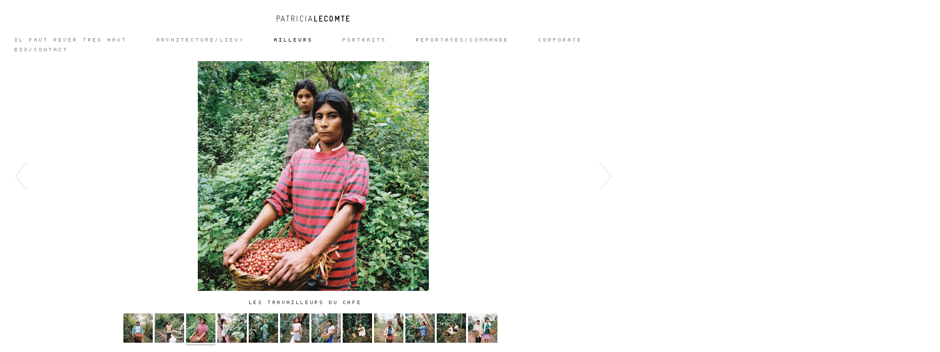

--- FILE ---
content_type: text/html; charset=ISO-8859-15
request_url: https://www.patricialecomte.com/ailleurs/les-travailleurs-du-cafe/500
body_size: 3309
content:
<!DOCTYPE html PUBLIC "-//W3C//DTD XHTML 1.0 Strict//EN" "http://www.w3.org/TR/xhtml1/DTD/xhtml1-strict.dtd">
<html xmlns="http://www.w3.org/1999/xhtml" xml:lang="en" lang="en">

<head>
    <title>Patricia Lecomte - Photographe</title>

    <meta http-equiv="Content-Type" content="text/html; charset=ISO-8859-15" />

    
    <link rel="stylesheet" type="text/css" href="https://www.patricialecomte.com/content/themes/patricia_lecomte/css/patricia_lecomte.v1488297845.css" />

    <script type="text/javascript" src="https://www.patricialecomte.com/content/themes/patricia_lecomte/js/patricia_lecomte-min.v1488297860.js"></script>
<script type="text/javascript">
WebFont.load({
    custom: {
        families: ['DymSmallWeb','GravurRegularWeb'],
        urls: [
            'https://www.patricialecomte.com/content/themes/patricia_lecomte/css/dymsmall.v1488297845.css',
            'https://www.patricialecomte.com/content/themes/patricia_lecomte/css/gravur-regular.v1488297845.css'
        ]
    }
});
</script>
  
    <script type="text/javascript">
  var _gaq = _gaq || [];
  _gaq.push(['_setAccount', 'UA-3645463-24']);
  _gaq.push(['_trackPageview']);

  (function() {
    var ga = document.createElement('script'); ga.type = 'text/javascript'; ga.async = true;
    ga.src = ('https:' == document.location.protocol ? 'https://ssl' : 'http://www') + '.google-analytics.com/ga.js';
    var s = document.getElementsByTagName('script')[0]; s.parentNode.insertBefore(ga, s);
  })();
</script>

    <link rel="shortcut icon" type="image/x-icon" href="https://www.patricialecomte.com/content/themes/patricia_lecomte/images/favicon.ico" />
</head>

<body class="gallery_page">
    <div id="wrapper" class="">
        <h1>
            <a href="/home/">Patricia Lecomte - Photographe</a>
        </h1>

        
<div id="main_menu">
    <ul>
        <li id="category_81" class=""><a href="/il-faut-rever-tres-haut2/">IL FAUT REVER TRES HAUT</a></li>
<li id="category_65" class=""><a href="/architecturelieux/">ARCHITECTURE/LIEUX</a></li>
<li id="category_6" class="current"><a href="/ailleurs/">Ailleurs</a></li>
<li id="category_3" class=""><a href="/portraits/">Portraits</a></li>
<li id="category_40" class=""><a href="/reportagescommande/">REPORTAGES/COMMANDE</a></li>
<li id="category_33" class=""><a href="/corporate/">CORPORATE</a></li>

        <li id="contact" class=""><a href="/contact/">Bio/Contact</a></li>
    </ul>
</div>

        <div id="content" class="">
            
<div id="gallery" class="gallery">
    <img id="photo_500" src="https://www.patricialecomte.com/content/photos/galleries/500.jpg" alt="" />
</div>

<div id="legend" class="legend">
    <span id="serie_title" class="serie_title">LES TRAVAILLEURS DU Cafe</span>
    <span id="photo_legend" class="photo_legend"></span>
    </div>

<div id="previous_thumb_btn" class="thumb_btn"><img src="https://www.patricialecomte.com/content/themes/patricia_lecomte/images/thumbs_left_arrow.v2.png" /></div>
<div id="thumbs_wrapper" class="thumbs_wrapper">
    <div id="thumbs" class="thumbs" style="width: 780px;">
        <a href="/ailleurs/les-travailleurs-du-cafe/501"><img src="https://www.patricialecomte.com/content/photos/galleries/thumbs/501.jpg" width="60" height="60" alt="" /></a><a href="/ailleurs/les-travailleurs-du-cafe/503"><img src="https://www.patricialecomte.com/content/photos/galleries/thumbs/503.jpg" width="60" height="60" alt="" /></a><a href="/ailleurs/les-travailleurs-du-cafe/500"><img src="https://www.patricialecomte.com/content/photos/galleries/thumbs/500.jpg" width="60" height="60" alt="" /></a><a href="/ailleurs/les-travailleurs-du-cafe/492"><img src="https://www.patricialecomte.com/content/photos/galleries/thumbs/492.jpg" width="60" height="60" alt="" /></a><a href="/ailleurs/les-travailleurs-du-cafe/491"><img src="https://www.patricialecomte.com/content/photos/galleries/thumbs/491.jpg" width="60" height="60" alt="" /></a><a href="/ailleurs/les-travailleurs-du-cafe/495"><img src="https://www.patricialecomte.com/content/photos/galleries/thumbs/495.jpg" width="60" height="60" alt="" /></a><a href="/ailleurs/les-travailleurs-du-cafe/494"><img src="https://www.patricialecomte.com/content/photos/galleries/thumbs/494.jpg" width="60" height="60" alt="" /></a><a href="/ailleurs/les-travailleurs-du-cafe/489"><img src="https://www.patricialecomte.com/content/photos/galleries/thumbs/489.jpg" width="60" height="60" alt="" /></a><a href="/ailleurs/les-travailleurs-du-cafe/496"><img src="https://www.patricialecomte.com/content/photos/galleries/thumbs/496.jpg" width="60" height="60" alt="" /></a><a href="/ailleurs/les-travailleurs-du-cafe/493"><img src="https://www.patricialecomte.com/content/photos/galleries/thumbs/493.jpg" width="60" height="60" alt="" /></a><a href="/ailleurs/les-travailleurs-du-cafe/490"><img src="https://www.patricialecomte.com/content/photos/galleries/thumbs/490.jpg" width="60" height="60" alt="" /></a><a href="/ailleurs/les-travailleurs-du-cafe/504"><img src="https://www.patricialecomte.com/content/photos/galleries/thumbs/504.jpg" width="60" height="60" alt="" /></a>    </div>
</div>
<div id="next_thumb_btn" class="thumb_btn"><img src="https://www.patricialecomte.com/content/themes/patricia_lecomte/images/thumbs_right_arrow.v2.png" /></div>

<div id="next_prev">
    <div id="prev_btn"><img src="https://www.patricialecomte.com/content/themes/patricia_lecomte/images/left_arrow.v3.png" /></div>
    <div id="next_btn"><img src="https://www.patricialecomte.com/content/themes/patricia_lecomte/images/right_arrow.v3.png" /></div>
</div>

<div id="spinner" style="display: none;">
    <img src="https://www.patricialecomte.com/content/themes/patricia_lecomte/images/spinner.gif" alt="" />
</div>

<div id="gallery_info" style="display: none;">
    <div id="gallery_info_content">
            </div>
</div>

<script type="text/javascript">
    PL.Gallery.init([501,503,500,492,491,495,494,489,496,493,490,504], ["","","","","","","","","","","",""], {
        path: 'https://www.patricialecomte.com/content/photos/galleries/',
        thumbs_path: 'https://www.patricialecomte.com/content/photos/galleries/thumbs/',
        cur_index: 2    });
</script>
        </div>

        
<div id="sub_menus_overlay" style="display: none;"></div>

<div id="sub_menus" style="display: none;">
    
<div id="category_81_menu" class="sub_menu">
    <ul class="menu_thumbs" style="position: relative;">
            <li class="menu_thumb_11">
            <a href="/il-faut-rever-tres-haut2/le-livre/">
                <img src="https://www.patricialecomte.com/content/themes/patricia_lecomte/photos/menu/344.jpg" alt="" />
                <span>LE LIVRE</span>
            </a>
        </li>
            <li class="menu_thumb_9">
            <a href="/il-faut-rever-tres-haut2/il-faut-rever-tres-haut/">
                <img src="https://www.patricialecomte.com/content/themes/patricia_lecomte/photos/menu/49.jpg" alt="" />
                <span>Il faut rever tres haut</span>
            </a>
        </li>
        </ul>
</div>

<div id="category_65_menu" class="sub_menu">
    <ul class="menu_thumbs" style="position: relative;">
            <li class="menu_thumb_2">
            <a href="/architecturelieux/terminal-e/">
                <img src="https://www.patricialecomte.com/content/themes/patricia_lecomte/photos/menu/1007.jpg" alt="" />
                <span>TERMINAL E</span>
            </a>
        </li>
            <li class="menu_thumb_23">
            <a href="/architecturelieux/architecture-collectivites/">
                <img src="https://www.patricialecomte.com/content/themes/patricia_lecomte/photos/menu/1034.jpg" alt="" />
                <span>ARCHITECTURE COLLECTIVITES</span>
            </a>
        </li>
            <li class="menu_thumb_18">
            <a href="/architecturelieux/museographie/">
                <img src="https://www.patricialecomte.com/content/themes/patricia_lecomte/photos/menu/1072.jpg" alt="" />
                <span>MUSEOGRAPHIE</span>
            </a>
        </li>
            <li class="menu_thumb_26">
            <a href="/architecturelieux/bella-stock-canal-de-lourcq/">
                <img src="https://www.patricialecomte.com/content/themes/patricia_lecomte/photos/menu/1483.jpg" alt="" />
                <span>Bella Stock / Canal de l&#039;OURCQ</span>
            </a>
        </li>
            <li class="menu_thumb_16">
            <a href="/architecturelieux/batignolles/">
                <img src="https://www.patricialecomte.com/content/themes/patricia_lecomte/photos/menu/1116.jpg" alt="" />
                <span>BATIGNOLLES</span>
            </a>
        </li>
            <li class="menu_thumb_21">
            <a href="/architecturelieux/suivis-de-chantiers/">
                <img src="https://www.patricialecomte.com/content/themes/patricia_lecomte/photos/menu/1930.jpg" alt="" />
                <span>SUIVIS DE CHANTIERS</span>
            </a>
        </li>
            <li class="menu_thumb_4">
            <a href="/architecturelieux/firenze-notte/">
                <img src="https://www.patricialecomte.com/content/themes/patricia_lecomte/photos/menu/2008.jpg" alt="" />
                <span>FIRENZE NOTTE</span>
            </a>
        </li>
            <li class="menu_thumb_14">
            <a href="/architecturelieux/patrimoine2/">
                <img src="https://www.patricialecomte.com/content/themes/patricia_lecomte/photos/menu/2012.jpg" alt="" />
                <span>PATRIMOINE</span>
            </a>
        </li>
            <li class="menu_thumb_6">
            <a href="/architecturelieux/vestigesbokor-hill2/">
                <img src="https://www.patricialecomte.com/content/themes/patricia_lecomte/photos/menu/2025.jpg" alt="" />
                <span>VESTIGES/BOKOR HILL</span>
            </a>
        </li>
            <li class="menu_thumb_13">
            <a href="/architecturelieux/angkorjungle/">
                <img src="https://www.patricialecomte.com/content/themes/patricia_lecomte/photos/menu/2039.jpg" alt="" />
                <span>ANGKOR/JUNGLE</span>
            </a>
        </li>
            <li class="menu_thumb_0">
            <a href="/architecturelieux/le-cyclop/">
                <img src="https://www.patricialecomte.com/content/themes/patricia_lecomte/photos/menu/2053.jpg" alt="" />
                <span>LE CYCLOP</span>
            </a>
        </li>
            <li class="menu_thumb_27">
            <a href="/architecturelieux/le-long-de-la-darse/">
                <img src="https://www.patricialecomte.com/content/themes/patricia_lecomte/photos/menu/2078.jpg" alt="" />
                <span>Le long de la darse</span>
            </a>
        </li>
        </ul>
</div>

<div id="category_6_menu" class="sub_menu">
    <ul class="menu_thumbs" style="position: relative;">
            <li class="menu_thumb_12">
            <a href="/ailleurs/indiasongs/">
                <img src="https://www.patricialecomte.com/content/themes/patricia_lecomte/photos/menu/201.jpg" alt="" />
                <span>Indiasongs</span>
            </a>
        </li>
            <li class="menu_thumb_17">
            <a href="/ailleurs/carnets-cambodgiens/">
                <img src="https://www.patricialecomte.com/content/themes/patricia_lecomte/photos/menu/453.jpg" alt="" />
                <span>Carnets Cambodgiens</span>
            </a>
        </li>
            <li class="menu_thumb_21">
            <a href="/ailleurs/odessa-spleen/">
                <img src="https://www.patricialecomte.com/content/themes/patricia_lecomte/photos/menu/14.jpg" alt="" />
                <span>Odessa Spleen</span>
            </a>
        </li>
            <li class="menu_thumb_26">
            <a href="/ailleurs/perdidos/">
                <img src="https://www.patricialecomte.com/content/themes/patricia_lecomte/photos/menu/274.jpg" alt="" />
                <span>Perdidos</span>
            </a>
        </li>
            <li class="menu_thumb_24">
            <a href="/ailleurs/avant-lorage/">
                <img src="https://www.patricialecomte.com/content/themes/patricia_lecomte/photos/menu/426.jpg" alt="" />
                <span>AVANT L&#039;orage</span>
            </a>
        </li>
            <li class="menu_thumb_27">
            <a href="/ailleurs/les-travailleurs-du-cafe/">
                <img src="https://www.patricialecomte.com/content/themes/patricia_lecomte/photos/menu/501.jpg" alt="" />
                <span>LES TRAVAILLEURS DU Cafe</span>
            </a>
        </li>
            <li class="menu_thumb_6">
            <a href="/ailleurs/ellesinde/">
                <img src="https://www.patricialecomte.com/content/themes/patricia_lecomte/photos/menu/506.jpg" alt="" />
                <span>Elles/Inde</span>
            </a>
        </li>
            <li class="menu_thumb_3">
            <a href="/ailleurs/pour-oublier-le-gris-du-ciel-dunkerque-nord-carnaval/">
                <img src="https://www.patricialecomte.com/content/themes/patricia_lecomte/photos/menu/1458.jpg" alt="" />
                <span>POUR OUBLIER LE GRIS DU CIEL/        DUNKERQUE NORD CARNAVAL</span>
            </a>
        </li>
            <li class="menu_thumb_0">
            <a href="/ailleurs/palermo-i/">
                <img src="https://www.patricialecomte.com/content/themes/patricia_lecomte/photos/menu/397.jpg" alt="" />
                <span>Palermo I</span>
            </a>
        </li>
            <li class="menu_thumb_8">
            <a href="/ailleurs/palermo-ii/">
                <img src="https://www.patricialecomte.com/content/themes/patricia_lecomte/photos/menu/1806.jpg" alt="" />
                <span>PALERMO II</span>
            </a>
        </li>
        </ul>
</div>

<div id="category_3_menu" class="sub_menu">
    <ul class="menu_thumbs" style="position: relative;">
            <li class="menu_thumb_2">
            <a href="/portraits/personnalites/">
                <img src="https://www.patricialecomte.com/content/themes/patricia_lecomte/photos/menu/584.jpg" alt="" />
                <span>Personnalites</span>
            </a>
        </li>
            <li class="menu_thumb_11">
            <a href="/portraits/portraits-societe/">
                <img src="https://www.patricialecomte.com/content/themes/patricia_lecomte/photos/menu/336.jpg" alt="" />
                <span>Portraits societe</span>
            </a>
        </li>
            <li class="menu_thumb_7">
            <a href="/portraits/family-life/">
                <img src="https://www.patricialecomte.com/content/themes/patricia_lecomte/photos/menu/334.jpg" alt="" />
                <span>Family Life</span>
            </a>
        </li>
            <li class="menu_thumb_26">
            <a href="/portraits/sauveteurs/">
                <img src="https://www.patricialecomte.com/content/themes/patricia_lecomte/photos/menu/649.jpg" alt="" />
                <span>SAUVETEURS</span>
            </a>
        </li>
            <li class="menu_thumb_20">
            <a href="/portraits/femmes-philanthropes/">
                <img src="https://www.patricialecomte.com/content/themes/patricia_lecomte/photos/menu/658.jpg" alt="" />
                <span>FEMMES PHILANTHROPES</span>
            </a>
        </li>
            <li class="menu_thumb_15">
            <a href="/portraits/generations/">
                <img src="https://www.patricialecomte.com/content/themes/patricia_lecomte/photos/menu/324.jpg" alt="" />
                <span>generations</span>
            </a>
        </li>
        </ul>
</div>

<div id="category_40_menu" class="sub_menu">
    <ul class="menu_thumbs" style="position: relative;">
            <li class="menu_thumb_7">
            <a href="/reportagescommande/maintien-a-domicile/">
                <img src="https://www.patricialecomte.com/content/themes/patricia_lecomte/photos/menu/593.jpg" alt="" />
                <span>MAINTIEN A DOMICILE</span>
            </a>
        </li>
            <li class="menu_thumb_25">
            <a href="/reportagescommande/enfance-famille/">
                <img src="https://www.patricialecomte.com/content/themes/patricia_lecomte/photos/menu/662.jpg" alt="" />
                <span>ENFANCE &amp; FAMILLE</span>
            </a>
        </li>
            <li class="menu_thumb_15">
            <a href="/reportagescommande/clinique-du-souffle/">
                <img src="https://www.patricialecomte.com/content/themes/patricia_lecomte/photos/menu/767.jpg" alt="" />
                <span>Clinique du Souffle</span>
            </a>
        </li>
            <li class="menu_thumb_5">
            <a href="/reportagescommande/scouts-toujours2/">
                <img src="https://www.patricialecomte.com/content/themes/patricia_lecomte/photos/menu/957.jpg" alt="" />
                <span>SCOUTS Toujours</span>
            </a>
        </li>
            <li class="menu_thumb_19">
            <a href="/reportagescommande/ados-colleges/">
                <img src="https://www.patricialecomte.com/content/themes/patricia_lecomte/photos/menu/1224.jpg" alt="" />
                <span>ADOS &amp; COLLEGES</span>
            </a>
        </li>
            <li class="menu_thumb_2">
            <a href="/reportagescommande/le-pique-nique/">
                <img src="https://www.patricialecomte.com/content/themes/patricia_lecomte/photos/menu/1288.jpg" alt="" />
                <span>LE PIQUE-NIQUE</span>
            </a>
        </li>
            <li class="menu_thumb_13">
            <a href="/reportagescommande/sur-le-fil/">
                <img src="https://www.patricialecomte.com/content/themes/patricia_lecomte/photos/menu/1318.jpg" alt="" />
                <span>SUR LE FIL</span>
            </a>
        </li>
            <li class="menu_thumb_17">
            <a href="/reportagescommande/foot/">
                <img src="https://www.patricialecomte.com/content/themes/patricia_lecomte/photos/menu/1825.jpg" alt="" />
                <span>FOOT !!</span>
            </a>
        </li>
        </ul>
</div>

<div id="category_33_menu" class="sub_menu">
    <ul class="menu_thumbs" style="position: relative;">
            <li class="menu_thumb_1">
            <a href="/corporate/portraits2/">
                <img src="https://www.patricialecomte.com/content/themes/patricia_lecomte/photos/menu/573.jpg" alt="" />
                <span>Portraits</span>
            </a>
        </li>
            <li class="menu_thumb_13">
            <a href="/corporate/sncf-elles-portraits/">
                <img src="https://www.patricialecomte.com/content/themes/patricia_lecomte/photos/menu/1880.jpg" alt="" />
                <span>SNCF elles PORTRAITS</span>
            </a>
        </li>
            <li class="menu_thumb_21">
            <a href="/corporate/portraits-de-groupes/">
                <img src="https://www.patricialecomte.com/content/themes/patricia_lecomte/photos/menu/743.jpg" alt="" />
                <span>PORTRAITS DE GROUPES</span>
            </a>
        </li>
            <li class="menu_thumb_6">
            <a href="/corporate/sncf-le-livre-elles/">
                <img src="https://www.patricialecomte.com/content/themes/patricia_lecomte/photos/menu/910.jpg" alt="" />
                <span>SNCF LE LIVRE &quot;ELLES&quot;</span>
            </a>
        </li>
            <li class="menu_thumb_9">
            <a href="/corporate/total/">
                <img src="https://www.patricialecomte.com/content/themes/patricia_lecomte/photos/menu/817.jpg" alt="" />
                <span>TOTAL</span>
            </a>
        </li>
            <li class="menu_thumb_26">
            <a href="/corporate/supermarche/">
                <img src="https://www.patricialecomte.com/content/themes/patricia_lecomte/photos/menu/613.jpg" alt="" />
                <span>SUPERMARCHe</span>
            </a>
        </li>
            <li class="menu_thumb_27">
            <a href="/corporate/petits-commerces-parisiens/">
                <img src="https://www.patricialecomte.com/content/themes/patricia_lecomte/photos/menu/228.jpg" alt="" />
                <span>Petits commerces parisiens</span>
            </a>
        </li>
            <li class="menu_thumb_23">
            <a href="/corporate/sante-recherche-paramedical/">
                <img src="https://www.patricialecomte.com/content/themes/patricia_lecomte/photos/menu/323.jpg" alt="" />
                <span>SANTe recherche paramedical</span>
            </a>
        </li>
            <li class="menu_thumb_12">
            <a href="/corporate/sncf-elles-planches/">
                <img src="https://www.patricialecomte.com/content/themes/patricia_lecomte/photos/menu/1929.jpg" alt="" />
                <span>SNCF elles PLANCHES</span>
            </a>
        </li>
            <li class="menu_thumb_7">
            <a href="/corporate/sopexa-rapport-annuel/">
                <img src="https://www.patricialecomte.com/content/themes/patricia_lecomte/photos/menu/1261.jpg" alt="" />
                <span>SOPEXA RAPPORT ANNUEL</span>
            </a>
        </li>
            <li class="menu_thumb_15">
            <a href="/corporate/air-france/">
                <img src="https://www.patricialecomte.com/content/themes/patricia_lecomte/photos/menu/330.jpg" alt="" />
                <span>AIR FRANCE</span>
            </a>
        </li>
            <li class="menu_thumb_4">
            <a href="/corporate/sncf-transmissions/">
                <img src="https://www.patricialecomte.com/content/themes/patricia_lecomte/photos/menu/1558.jpg" alt="" />
                <span>SNCF TRANSMISSIONS</span>
            </a>
        </li>
        </ul>
</div>

    <div id="sub_menu_active"></div>
</div>
            </div>
</body>
</html>


--- FILE ---
content_type: text/css
request_url: https://www.patricialecomte.com/content/themes/patricia_lecomte/css/patricia_lecomte.v1488297845.css
body_size: 2022
content:
/*
 *
 * Generated by Compass <http://compass-style.org/>
 * DO NOT EDIT THIS FILE DIRECTLY
 * Instead, edit the scss files in content/themes/patricia_lecomte/views/sass
 *
 */html,body,div,span,applet,object,iframe,h1,h2,h3,h4,h5,h6,p,blockquote,pre,a,abbr,acronym,address,big,cite,code,del,dfn,em,img,ins,kbd,q,s,samp,small,strike,strong,sub,sup,tt,var,b,u,i,center,dl,dt,dd,ol,ul,li,fieldset,form,label,legend,table,caption,tbody,tfoot,thead,tr,th,td,article,aside,canvas,details,embed,figure,figcaption,footer,header,hgroup,menu,nav,output,ruby,section,summary,time,mark,audio,video{margin:0;padding:0;border:0;font-size:100%;font:inherit;vertical-align:baseline}body{line-height:1}ol,ul{list-style:none}table{border-collapse:collapse;border-spacing:0}caption,th,td{text-align:left;font-weight:normal;vertical-align:middle}q,blockquote{quotes:none}q:before,q:after,blockquote:before,blockquote:after{content:"";content:none}a img{border:none}article,aside,details,figcaption,figure,footer,header,hgroup,menu,nav,section,summary{display:block}html{height:100%;overflow:hidden}body{height:100%;color:#000;font-family:Helvetica,Arial,sans-serif;font-size:12px;line-height:1.6em}a{text-decoration:none}pre{font-family:monospace}#wrapper{position:absolute;top:0;right:0;bottom:0;left:0;background-color:#fff}#content{position:absolute;top:125px;right:0;bottom:20px;left:0}.prehome #content{margin:0;top:0;bottom:0}.prehome h1{position:absolute;top:50%;left:50%;z-index:10;width:350px;height:350px;margin:-175px 0 0 -175px;text-indent:-9999px;background-color:#fff;cursor:pointer}.prehome h1 a{position:absolute;top:50%;left:50%;display:block;width:218px;height:38px;margin:-10px 0 0 -109px;text-indent:-9999px;background:#fff url(../images/logo_prehome.gif) no-repeat left top}#prehome_wrapper{position:absolute;top:0;right:0;bottom:0;left:0}#prehome_wrapper img{display:block;position:absolute}h1{margin:30px 0 26px 0}h1 a{display:block;text-indent:-9999px;width:152px;height:16px;margin:0 auto;background:#fff url(../images/logo.gif) no-repeat left top}#main_menu{margin:0 auto;*zoom:1}#main_menu:after{content:"\0020";display:block;height:0;clear:both;overflow:hidden;visibility:hidden}#main_menu ul{position:relative;left:50%;float:left}#main_menu li{position:relative;right:50%;float:left;font-size:11px;margin:0 20px}#main_menu a{font-family:DymSmallWeb,Helvetica,Arial,sans-serif;font-size:10px;text-transform:uppercase;color:#808080;padding:0 10px}.wf-loading #main_menu a{visibility:hidden}.wf-active #main_menu a,.wf-inactive #main_menu a{visibility:visible}#main_menu a:hover,#main_menu li.hover a,#main_menu li.active a,#main_menu li.current a{color:#000}#sub_menus{position:absolute;top:85px;right:0;left:0;background-color:#fff;z-index:10}#sub_menus_overlay{position:absolute;top:85px;right:0;bottom:0;left:0;background-color:#fff;z-index:9}.sub_menu{background-color:#fff;margin:57px 20px 0 20px;padding:50px 0;height:420px;border-top:1px solid #ddd}#sub_menu_active{position:absolute;top:8px;left:250px;width:1px;height:50px;background-color:#ddd}.menu_thumbs{*zoom:1;width:735px;margin:0 auto}.menu_thumbs:after{content:"\0020";display:block;height:0;clear:both;overflow:hidden;visibility:hidden}.menu_thumbs li{position:absolute;margin-right:10px;margin-bottom:5px}.menu_thumbs a{display:block;position:relative}.menu_thumbs a span{position:absolute;top:80px;left:0;font-family:DymSmallWeb,Helvetica,Arial,sans-serif;font-size:10px;text-transform:uppercase;display:block;width:100px;color:#333;text-align:center;display:none}.wf-loading .menu_thumbs a span{visibility:hidden}.wf-active .menu_thumbs a span,.wf-inactive .menu_thumbs a span{visibility:visible}.menu_thumbs img{width:100px;height:100px}.menu_thumb_0{left:0px;top:0px}.menu_thumb_1{left:105px;top:0px}.menu_thumb_2{left:210px;top:0px}.menu_thumb_3{left:315px;top:0px}.menu_thumb_4{left:420px;top:0px}.menu_thumb_5{left:525px;top:0px}.menu_thumb_6{left:630px;top:0px}.menu_thumb_7{left:0px;top:105px}.menu_thumb_8{left:105px;top:105px}.menu_thumb_9{left:210px;top:105px}.menu_thumb_10{left:315px;top:105px}.menu_thumb_11{left:420px;top:105px}.menu_thumb_12{left:525px;top:105px}.menu_thumb_13{left:630px;top:105px}.menu_thumb_14{left:0px;top:210px}.menu_thumb_15{left:105px;top:210px}.menu_thumb_16{left:210px;top:210px}.menu_thumb_17{left:315px;top:210px}.menu_thumb_18{left:420px;top:210px}.menu_thumb_19{left:525px;top:210px}.menu_thumb_20{left:630px;top:210px}.menu_thumb_21{left:0px;top:315px}.menu_thumb_22{left:105px;top:315px}.menu_thumb_23{left:210px;top:315px}.menu_thumb_24{left:315px;top:315px}.menu_thumb_25{left:420px;top:315px}.menu_thumb_26{left:525px;top:315px}.menu_thumb_27{left:630px;top:315px}.gallery{position:absolute;top:0;right:20px;bottom:105px;left:20px}.home_gallery{position:absolute;top:0;right:20px;bottom:35px;left:20px;overflow:hidden}.gallery img{display:block;position:absolute;height:100%;width:auto}#thumbs_wrapper{position:absolute;right:65px;bottom:-6px;left:65px;height:65px;overflow:hidden;background-color:#fff}#thumbs{position:absolute;top:0;left:0;white-space:nowrap;float:left}#thumbs a{display:block;float:left;margin:0 2px;border-bottom:1px solid #fff;height:64px}#thumbs a.active{border-color:#808080}.thumb_btn{position:absolute;bottom:-5px;height:65px;width:20px;cursor:pointer;background-color:#fff}.thumb_btn img{display:block;position:absolute;top:50%;margin-top:-13px}#previous_thumb_btn{left:30px}#next_thumb_btn{right:30px;text-align:right}#next_thumb_btn img{right:0}#next_prev div{position:absolute;top:0;bottom:103px;cursor:pointer}#next_prev div img{display:block;position:absolute;top:50%;margin-top:-29px}#prev_btn{left:30px;right:50%}#next_btn{right:30px;left:50%}#next_btn img{right:0}#spinner{display:block;position:absolute;left:50%;top:50%;margin-left:-15px;margin-top:-60px}.legend{position:absolute;right:0;bottom:71px;left:0;font-family:DymSmallWeb,Helvetica,Arial,sans-serif;font-size:10px;text-transform:uppercase;letter-spacing:-0.4px;color:#808080;text-align:center}.wf-loading .legend{visibility:hidden}.wf-active .legend,.wf-inactive .legend{visibility:visible}.legend .serie_title{color:#333}.legend .info_link{cursor:pointer}.legend span{padding-right:16px}.home .legend,.gallery_home .legend{bottom:0}#gallery_info{position:absolute;top:0;right:0;bottom:105px;left:0;font-family:GravurRegularWeb,Helvetica,Arial,sans-serif;padding-top:50px;background-color:#fff;z-index:8}.wf-loading #gallery_info{visibility:hidden}.wf-active #gallery_info,.wf-inactive #gallery_info{visibility:visible}#gallery_info p{margin-bottom:1em}#gallery_info_content{position:absolute;overflow:auto;top:50px;bottom:25px;left:50%;width:320px;margin-left:-160px;padding-right:25px;color:#808080}.contact #content{top:170px}#contact_wrapper{position:absolute;left:50%;width:710px;margin-left:-325px;color:#808080;letter-spacing:0.3px;top:0;bottom:25px;font-family:GravurRegularWeb,Helvetica,Arial,sans-serif}.wf-loading #contact_wrapper{visibility:hidden}.wf-active #contact_wrapper,.wf-inactive #contact_wrapper{visibility:visible}#contact_wrapper h3{color:#000}#contact_wrapper a{color:#808080}#contact_wrapper a:hover{color:#000}#bio{position:absolute;left:275px;padding-left:75px;padding-right:50px;top:0;bottom:0;border-left:1px solid #ddd;overflow:auto}#bio p{margin-bottom:1em}


--- FILE ---
content_type: text/css
request_url: https://www.patricialecomte.com/content/themes/patricia_lecomte/css/dymsmall.v1488297845.css
body_size: 87
content:
@font-face {
    font-family: 'DymSmallWeb';
    src: url('../fonts/dymsmall.eot');
    src: url('../fonts/dymsmall.eot?#iefix') format('eot'),
         url('../fonts/dymsmall.woff') format('woff'),
         url('../fonts/dymsmall.ttf') format('truetype'),
         url('../fonts/dymsmall.svg#webfontp26uFep0') format('svg');
    font-weight: normal;
    font-style: normal;
}


--- FILE ---
content_type: text/css
request_url: https://www.patricialecomte.com/content/themes/patricia_lecomte/css/gravur-regular.v1488297845.css
body_size: 94
content:
@font-face {
    font-family: 'GravurRegularWeb';
    src: url('../fonts/gravur-regular.eot');
    src: url('../fonts/gravur-regular.eot?#iefix') format('eot'),
         url('../fonts/gravur-regular.woff') format('woff'),
         url('../fonts/gravur-regular.ttf') format('truetype'),
         url('../fonts/gravur-regular.svg#webfontYZ6xZDjL') format('svg');
    font-weight: normal;
    font-style: normal;
}
